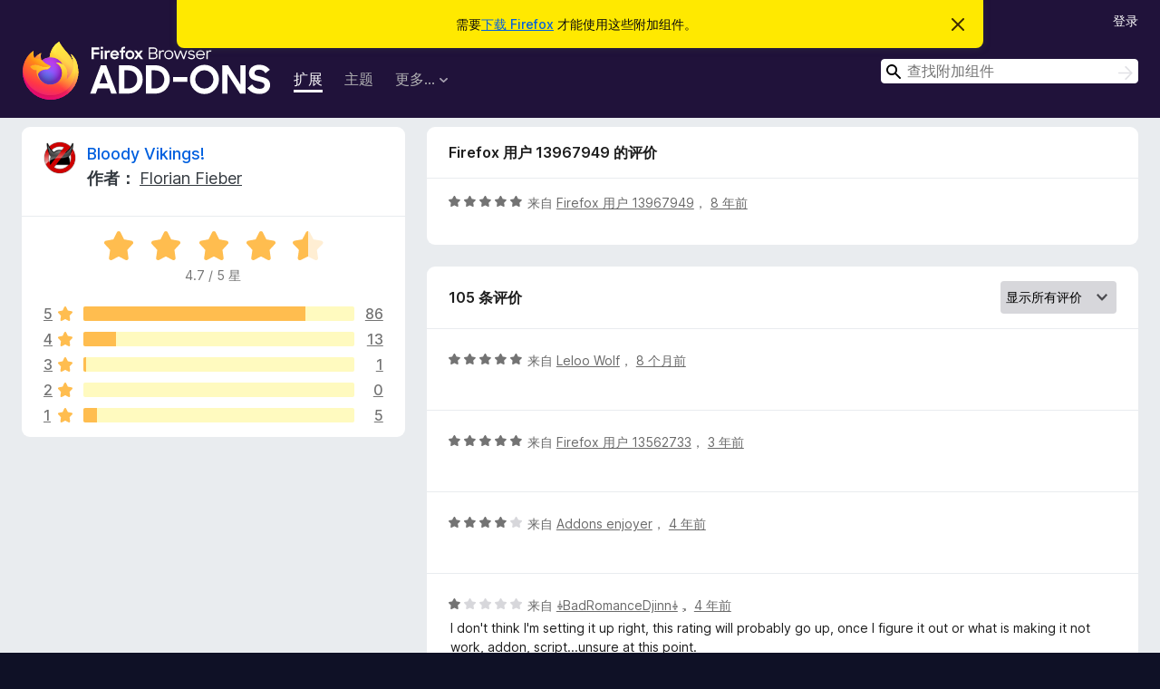

--- FILE ---
content_type: text/html; charset=utf-8
request_url: https://addons.mozilla.org/zh-CN/firefox/addon/bloody-vikings/reviews/1123372/
body_size: 11293
content:
<!DOCTYPE html>
<html lang="zh-CN" dir="ltr"><head><title data-react-helmet="true">Bloody Vikings! 的评价 – Firefox 附加组件（zh-CN）</title><meta charSet="utf-8"/><meta name="viewport" content="width=device-width, initial-scale=1"/><link href="/static-frontend/Inter-roman-subset-en_de_fr_ru_es_pt_pl_it.var.2ce5ad921c3602b1e5370b3c86033681.woff2" crossorigin="anonymous" rel="preload" as="font" type="font/woff2"/><link href="/static-frontend/amo-2c9b371cc4de1aad916e.css" integrity="sha512-xpIl0TE0BdHR7KIMx6yfLd2kiIdWqrmXT81oEQ2j3ierwSeZB5WzmlhM7zJEHvI5XqPZYwMlGu/Pk0f13trpzQ==" crossorigin="anonymous" rel="stylesheet" type="text/css"/><meta data-react-helmet="true" name="description" content="Bloody Vikings! 的评价与评分。看看其他的用户觉得 Bloody Vikings! 如何，再安装进您的 Firefox 浏览器。"/><meta data-react-helmet="true" name="robots" content="noindex, follow"/><link rel="shortcut icon" href="/favicon.ico?v=3"/><link data-react-helmet="true" title="Firefox 附加组件" rel="search" type="application/opensearchdescription+xml" href="/zh-CN/firefox/opensearch.xml"/></head><body><div id="react-view"><div class="Page-amo"><header class="Header"><div class="Notice Notice-warning GetFirefoxBanner Notice-dismissible"><div class="Notice-icon"></div><div class="Notice-column"><div class="Notice-content"><p class="Notice-text"><span class="GetFirefoxBanner-content">需要<a class="Button Button--none GetFirefoxBanner-button" href="https://www.mozilla.org/firefox/download/thanks/?s=direct&amp;utm_campaign=amo-fx-cta&amp;utm_content=banner-download-button&amp;utm_medium=referral&amp;utm_source=addons.mozilla.org">下载 Firefox</a> 才能使用这些附加组件。</span></p></div></div><div class="Notice-dismisser"><button class="Button Button--none Notice-dismisser-button" type="submit"><span class="Icon Icon-inline-content IconXMark Notice-dismisser-icon"><span class="visually-hidden">忽略此通知</span><svg class="IconXMark-svg" version="1.1" xmlns="http://www.w3.org/2000/svg" xmlns:xlink="http://www.w3.org/1999/xlink"><g class="IconXMark-path" transform="translate(-1.000000, -1.000000)" fill="#0C0C0D"><path d="M1.293,2.707 C1.03304342,2.45592553 0.928787403,2.08412211 1.02030284,1.73449268 C1.11181828,1.38486324 1.38486324,1.11181828 1.73449268,1.02030284 C2.08412211,0.928787403 2.45592553,1.03304342 2.707,1.293 L8,6.586 L13.293,1.293 C13.5440745,1.03304342 13.9158779,0.928787403 14.2655073,1.02030284 C14.6151368,1.11181828 14.8881817,1.38486324 14.9796972,1.73449268 C15.0712126,2.08412211 14.9669566,2.45592553 14.707,2.707 L9.414,8 L14.707,13.293 C15.0859722,13.6853789 15.0805524,14.3090848 14.6948186,14.6948186 C14.3090848,15.0805524 13.6853789,15.0859722 13.293,14.707 L8,9.414 L2.707,14.707 C2.31462111,15.0859722 1.69091522,15.0805524 1.30518142,14.6948186 C0.919447626,14.3090848 0.91402779,13.6853789 1.293,13.293 L6.586,8 L1.293,2.707 Z"></path></g></svg></span></button></div></div><div class="Header-wrapper"><div class="Header-content"><a class="Header-title" href="/zh-CN/firefox/"><span class="visually-hidden">Firefox 浏览器附加组件</span></a></div><ul class="SectionLinks Header-SectionLinks"><li><a class="SectionLinks-link SectionLinks-link-extension SectionLinks-link--active" href="/zh-CN/firefox/extensions/">扩展</a></li><li><a class="SectionLinks-link SectionLinks-link-theme" href="/zh-CN/firefox/themes/">主题</a></li><li><div class="DropdownMenu SectionLinks-link SectionLinks-dropdown"><button class="DropdownMenu-button" title="更多…" type="button" aria-haspopup="true"><span class="DropdownMenu-button-text">更多…</span><span class="Icon Icon-inverted-caret"></span></button><ul class="DropdownMenu-items" aria-hidden="true" aria-label="submenu"><li class="DropdownMenuItem DropdownMenuItem-section SectionLinks-subheader">适用于 Firefox</li><li class="DropdownMenuItem DropdownMenuItem-link"><a class="SectionLinks-dropdownlink" href="/zh-CN/firefox/language-tools/">字典和语言包</a></li><li class="DropdownMenuItem DropdownMenuItem-section SectionLinks-subheader">其他浏览器网站</li><li class="DropdownMenuItem DropdownMenuItem-link"><a class="SectionLinks-clientApp-android" data-clientapp="android" href="/zh-CN/android/">适用于 Android 的附加组件</a></li></ul></div></li></ul><div class="Header-user-and-external-links"><a class="Button Button--none Header-authenticate-button Header-button Button--micro" href="#login">登录</a></div><form action="/zh-CN/firefox/search/" class="SearchForm Header-search-form Header-search-form--desktop" method="GET" data-no-csrf="true" role="search"><div class="AutoSearchInput"><label class="AutoSearchInput-label visually-hidden" for="AutoSearchInput-q">搜索</label><div class="AutoSearchInput-search-box"><span class="Icon Icon-magnifying-glass AutoSearchInput-icon-magnifying-glass"></span><div role="combobox" aria-haspopup="listbox" aria-owns="react-autowhatever-1" aria-expanded="false"><input type="search" autoComplete="off" aria-autocomplete="list" aria-controls="react-autowhatever-1" class="AutoSearchInput-query" id="AutoSearchInput-q" maxLength="100" minLength="2" name="q" placeholder="查找附加组件" value=""/><div id="react-autowhatever-1" role="listbox"></div></div><button class="AutoSearchInput-submit-button" type="submit"><span class="visually-hidden">搜索</span><span class="Icon Icon-arrow"></span></button></div></div></form></div></header><div class="Page-content"><div class="Page Page-not-homepage"><div class="AppBanner"></div><div class="AddonReviewList AddonReviewList--extension"><section class="Card AddonSummaryCard Card--no-footer"><header class="Card-header"><div class="Card-header-text"><div class="AddonSummaryCard-header"><div class="AddonSummaryCard-header-icon"><a href="/zh-CN/firefox/addon/bloody-vikings/"><img class="AddonSummaryCard-header-icon-image" src="https://addons.mozilla.org/user-media/addon_icons/261/261959-64.png?modified=mcrushed" alt="附加组件图标"/></a></div><div class="AddonSummaryCard-header-text"><h1 class="visually-hidden">Bloody Vikings! 的评价</h1><h1 class="AddonTitle"><a href="/zh-CN/firefox/addon/bloody-vikings/">Bloody Vikings!</a><span class="AddonTitle-author"> <!-- -->作者：<!-- --> <a href="/zh-CN/firefox/user/5570848/">Florian Fieber</a></span></h1></div></div></div></header><div class="Card-contents"><div class="AddonSummaryCard-overallRatingStars"><div class="Rating Rating--large Rating--yellowStars" title="评分 4.7 / 5"><div class="Rating-star Rating-rating-1 Rating-selected-star" title="评分 4.7 / 5"></div><div class="Rating-star Rating-rating-2 Rating-selected-star" title="评分 4.7 / 5"></div><div class="Rating-star Rating-rating-3 Rating-selected-star" title="评分 4.7 / 5"></div><div class="Rating-star Rating-rating-4 Rating-selected-star" title="评分 4.7 / 5"></div><div class="Rating-star Rating-rating-5 Rating-half-star" title="评分 4.7 / 5"></div><span class="visually-hidden">评分 4.7 / 5</span></div><div class="AddonSummaryCard-addonAverage">4.7 / 5 星</div></div><div class="RatingsByStar"><div class="RatingsByStar-graph"><a class="RatingsByStar-row" rel="nofollow" title="阅读所有五星评价（86 条）" href="/zh-CN/firefox/addon/bloody-vikings/reviews/?score=5"><div class="RatingsByStar-star">5<span class="Icon Icon-star-yellow"></span></div></a><a class="RatingsByStar-row" rel="nofollow" title="阅读所有五星评价（86 条）" href="/zh-CN/firefox/addon/bloody-vikings/reviews/?score=5"><div class="RatingsByStar-barContainer"><div class="RatingsByStar-bar RatingsByStar-barFrame"><div class="RatingsByStar-bar RatingsByStar-barValue RatingsByStar-barValue--82pct RatingsByStar-partialBar"></div></div></div></a><a class="RatingsByStar-row" rel="nofollow" title="阅读所有五星评价（86 条）" href="/zh-CN/firefox/addon/bloody-vikings/reviews/?score=5"><div class="RatingsByStar-count">86</div></a><a class="RatingsByStar-row" rel="nofollow" title="阅读所有四星评价（13 条）" href="/zh-CN/firefox/addon/bloody-vikings/reviews/?score=4"><div class="RatingsByStar-star">4<span class="Icon Icon-star-yellow"></span></div></a><a class="RatingsByStar-row" rel="nofollow" title="阅读所有四星评价（13 条）" href="/zh-CN/firefox/addon/bloody-vikings/reviews/?score=4"><div class="RatingsByStar-barContainer"><div class="RatingsByStar-bar RatingsByStar-barFrame"><div class="RatingsByStar-bar RatingsByStar-barValue RatingsByStar-barValue--12pct RatingsByStar-partialBar"></div></div></div></a><a class="RatingsByStar-row" rel="nofollow" title="阅读所有四星评价（13 条）" href="/zh-CN/firefox/addon/bloody-vikings/reviews/?score=4"><div class="RatingsByStar-count">13</div></a><a class="RatingsByStar-row" rel="nofollow" title="阅读所有三星评价（1 条）" href="/zh-CN/firefox/addon/bloody-vikings/reviews/?score=3"><div class="RatingsByStar-star">3<span class="Icon Icon-star-yellow"></span></div></a><a class="RatingsByStar-row" rel="nofollow" title="阅读所有三星评价（1 条）" href="/zh-CN/firefox/addon/bloody-vikings/reviews/?score=3"><div class="RatingsByStar-barContainer"><div class="RatingsByStar-bar RatingsByStar-barFrame"><div class="RatingsByStar-bar RatingsByStar-barValue RatingsByStar-barValue--1pct RatingsByStar-partialBar"></div></div></div></a><a class="RatingsByStar-row" rel="nofollow" title="阅读所有三星评价（1 条）" href="/zh-CN/firefox/addon/bloody-vikings/reviews/?score=3"><div class="RatingsByStar-count">1</div></a><a class="RatingsByStar-row" rel="nofollow" title="目前尚无二星评价" href="/zh-CN/firefox/addon/bloody-vikings/reviews/?score=2"><div class="RatingsByStar-star">2<span class="Icon Icon-star-yellow"></span></div></a><a class="RatingsByStar-row" rel="nofollow" title="目前尚无二星评价" href="/zh-CN/firefox/addon/bloody-vikings/reviews/?score=2"><div class="RatingsByStar-barContainer"><div class="RatingsByStar-bar RatingsByStar-barFrame"><div class="RatingsByStar-bar RatingsByStar-barValue RatingsByStar-barValue--0pct RatingsByStar-partialBar"></div></div></div></a><a class="RatingsByStar-row" rel="nofollow" title="目前尚无二星评价" href="/zh-CN/firefox/addon/bloody-vikings/reviews/?score=2"><div class="RatingsByStar-count">0</div></a><a class="RatingsByStar-row" rel="nofollow" title="阅读所有一星评价（5 条）" href="/zh-CN/firefox/addon/bloody-vikings/reviews/?score=1"><div class="RatingsByStar-star">1<span class="Icon Icon-star-yellow"></span></div></a><a class="RatingsByStar-row" rel="nofollow" title="阅读所有一星评价（5 条）" href="/zh-CN/firefox/addon/bloody-vikings/reviews/?score=1"><div class="RatingsByStar-barContainer"><div class="RatingsByStar-bar RatingsByStar-barFrame"><div class="RatingsByStar-bar RatingsByStar-barValue RatingsByStar-barValue--5pct RatingsByStar-partialBar"></div></div></div></a><a class="RatingsByStar-row" rel="nofollow" title="阅读所有一星评价（5 条）" href="/zh-CN/firefox/addon/bloody-vikings/reviews/?score=1"><div class="RatingsByStar-count">5</div></a></div></div></div></section><div class="AddonReviewList-reviews"><div class="FeaturedAddonReview"><section class="Card FeaturedAddonReview-card Card--no-footer"><header class="Card-header"><div class="Card-header-text">Firefox 用户 13967949 的评价</div></header><div class="Card-contents"><div class="AddonReviewCard AddonReviewCard-ratingOnly AddonReviewCard-viewOnly"><div class="AddonReviewCard-container"><div class="UserReview"><div class="UserReview-byLine"><div class="Rating Rating--small" title="评分 5 / 5"><div class="Rating-star Rating-rating-1 Rating-selected-star" title="评分 5 / 5"></div><div class="Rating-star Rating-rating-2 Rating-selected-star" title="评分 5 / 5"></div><div class="Rating-star Rating-rating-3 Rating-selected-star" title="评分 5 / 5"></div><div class="Rating-star Rating-rating-4 Rating-selected-star" title="评分 5 / 5"></div><div class="Rating-star Rating-rating-5 Rating-selected-star" title="评分 5 / 5"></div><span class="visually-hidden">评分 5 / 5</span></div><span class="AddonReviewCard-authorByLine">来自 <a href="/zh-CN/firefox/user/13967949/">Firefox 用户 13967949</a>， <a title="2018年5月18日 04:40" href="/zh-CN/firefox/addon/bloody-vikings/reviews/1123372/">8 年前</a></span></div><section class="Card ShowMoreCard UserReview-body UserReview-emptyBody ShowMoreCard--expanded Card--no-style Card--no-header Card--no-footer"><div class="Card-contents"><div class="ShowMoreCard-contents"><div></div></div></div></section><div class="AddonReviewCard-allControls"></div></div></div></div></div></section></div><section class="Card CardList AddonReviewList-reviews-listing"><header class="Card-header"><div class="Card-header-text"><div class="AddonReviewList-cardListHeader"><div class="AddonReviewList-reviewCount">105 条评价</div><div class="AddonReviewList-filterByScore"><select class="Select AddonReviewList-filterByScoreSelector"><option value="SHOW_ALL_REVIEWS" selected="">显示所有评价</option><option value="5">仅显示五星评价</option><option value="4">仅显示四星评价</option><option value="3">仅显示三星评价</option><option value="2">仅显示二星评价</option><option value="1">仅显示一星评价</option></select></div></div></div></header><div class="Card-contents"><ul><li><div class="AddonReviewCard AddonReviewCard-ratingOnly AddonReviewCard-viewOnly"><div class="AddonReviewCard-container"><div class="UserReview"><div class="UserReview-byLine"><div class="Rating Rating--small" title="评分 5 / 5"><div class="Rating-star Rating-rating-1 Rating-selected-star" title="评分 5 / 5"></div><div class="Rating-star Rating-rating-2 Rating-selected-star" title="评分 5 / 5"></div><div class="Rating-star Rating-rating-3 Rating-selected-star" title="评分 5 / 5"></div><div class="Rating-star Rating-rating-4 Rating-selected-star" title="评分 5 / 5"></div><div class="Rating-star Rating-rating-5 Rating-selected-star" title="评分 5 / 5"></div><span class="visually-hidden">评分 5 / 5</span></div><span class="AddonReviewCard-authorByLine">来自 <a href="/zh-CN/firefox/user/17496128/">Leloo Wolf</a>， <a title="2025年5月25日 20:09" href="/zh-CN/firefox/addon/bloody-vikings/reviews/2233420/">8 个月前</a></span></div><section class="Card ShowMoreCard UserReview-body UserReview-emptyBody ShowMoreCard--expanded Card--no-style Card--no-header Card--no-footer"><div class="Card-contents"><div class="ShowMoreCard-contents"><div></div></div></div></section><div class="AddonReviewCard-allControls"></div></div></div></div></li><li><div class="AddonReviewCard AddonReviewCard-ratingOnly AddonReviewCard-viewOnly"><div class="AddonReviewCard-container"><div class="UserReview"><div class="UserReview-byLine"><div class="Rating Rating--small" title="评分 5 / 5"><div class="Rating-star Rating-rating-1 Rating-selected-star" title="评分 5 / 5"></div><div class="Rating-star Rating-rating-2 Rating-selected-star" title="评分 5 / 5"></div><div class="Rating-star Rating-rating-3 Rating-selected-star" title="评分 5 / 5"></div><div class="Rating-star Rating-rating-4 Rating-selected-star" title="评分 5 / 5"></div><div class="Rating-star Rating-rating-5 Rating-selected-star" title="评分 5 / 5"></div><span class="visually-hidden">评分 5 / 5</span></div><span class="AddonReviewCard-authorByLine">来自 <a href="/zh-CN/firefox/user/13562733/">Firefox 用户 13562733</a>， <a title="2023年7月9日 17:06" href="/zh-CN/firefox/addon/bloody-vikings/reviews/1978416/">3 年前</a></span></div><section class="Card ShowMoreCard UserReview-body UserReview-emptyBody ShowMoreCard--expanded Card--no-style Card--no-header Card--no-footer"><div class="Card-contents"><div class="ShowMoreCard-contents"><div></div></div></div></section><div class="AddonReviewCard-allControls"></div></div></div></div></li><li><div class="AddonReviewCard AddonReviewCard-ratingOnly AddonReviewCard-viewOnly"><div class="AddonReviewCard-container"><div class="UserReview"><div class="UserReview-byLine"><div class="Rating Rating--small" title="评分 4 / 5"><div class="Rating-star Rating-rating-1 Rating-selected-star" title="评分 4 / 5"></div><div class="Rating-star Rating-rating-2 Rating-selected-star" title="评分 4 / 5"></div><div class="Rating-star Rating-rating-3 Rating-selected-star" title="评分 4 / 5"></div><div class="Rating-star Rating-rating-4 Rating-selected-star" title="评分 4 / 5"></div><div class="Rating-star Rating-rating-5" title="评分 4 / 5"></div><span class="visually-hidden">评分 4 / 5</span></div><span class="AddonReviewCard-authorByLine">来自 <a href="/zh-CN/firefox/user/17231933/">Addons enjoyer</a>， <a title="2022年4月4日 17:03" href="/zh-CN/firefox/addon/bloody-vikings/reviews/1825595/">4 年前</a></span></div><section class="Card ShowMoreCard UserReview-body UserReview-emptyBody ShowMoreCard--expanded Card--no-style Card--no-header Card--no-footer"><div class="Card-contents"><div class="ShowMoreCard-contents"><div></div></div></div></section><div class="AddonReviewCard-allControls"></div></div></div></div></li><li><div class="AddonReviewCard AddonReviewCard-viewOnly"><div class="AddonReviewCard-container"><div class="UserReview"><div class="UserReview-byLine"><div class="Rating Rating--small" title="评分 1 / 5"><div class="Rating-star Rating-rating-1 Rating-selected-star" title="评分 1 / 5"></div><div class="Rating-star Rating-rating-2" title="评分 1 / 5"></div><div class="Rating-star Rating-rating-3" title="评分 1 / 5"></div><div class="Rating-star Rating-rating-4" title="评分 1 / 5"></div><div class="Rating-star Rating-rating-5" title="评分 1 / 5"></div><span class="visually-hidden">评分 1 / 5</span></div><span class="AddonReviewCard-authorByLine">来自 <a href="/zh-CN/firefox/user/17107832/">⸸BadRomanceDjinn⸸</a>， <a title="2021年12月20日 03:53" href="/zh-CN/firefox/addon/bloody-vikings/reviews/1790451/">4 年前</a></span></div><section class="Card ShowMoreCard UserReview-body ShowMoreCard--expanded Card--no-style Card--no-header Card--no-footer"><div class="Card-contents"><div class="ShowMoreCard-contents"><div>I don't think I'm setting it up right, this rating will probably go up, once I figure it out or what is making it not work, addon, script...unsure at this point.</div></div></div></section><div class="AddonReviewCard-allControls"><div><button aria-describedby="flag-review-TooltipMenu" class="TooltipMenu-opener AddonReviewCard-control FlagReviewMenu-menu" title="报告此评价需被处理" type="button">标记</button></div></div></div></div></div></li><li><div class="AddonReviewCard AddonReviewCard-ratingOnly AddonReviewCard-viewOnly"><div class="AddonReviewCard-container"><div class="UserReview"><div class="UserReview-byLine"><div class="Rating Rating--small" title="评分 5 / 5"><div class="Rating-star Rating-rating-1 Rating-selected-star" title="评分 5 / 5"></div><div class="Rating-star Rating-rating-2 Rating-selected-star" title="评分 5 / 5"></div><div class="Rating-star Rating-rating-3 Rating-selected-star" title="评分 5 / 5"></div><div class="Rating-star Rating-rating-4 Rating-selected-star" title="评分 5 / 5"></div><div class="Rating-star Rating-rating-5 Rating-selected-star" title="评分 5 / 5"></div><span class="visually-hidden">评分 5 / 5</span></div><span class="AddonReviewCard-authorByLine">来自 <a href="/zh-CN/firefox/user/1056603/">Spriteclad</a>， <a title="2021年6月26日 18:03" href="/zh-CN/firefox/addon/bloody-vikings/reviews/1726898/">5 年前</a></span></div><section class="Card ShowMoreCard UserReview-body UserReview-emptyBody ShowMoreCard--expanded Card--no-style Card--no-header Card--no-footer"><div class="Card-contents"><div class="ShowMoreCard-contents"><div></div></div></div></section><div class="AddonReviewCard-allControls"></div></div></div></div></li><li><div class="AddonReviewCard AddonReviewCard-ratingOnly AddonReviewCard-viewOnly"><div class="AddonReviewCard-container"><div class="UserReview"><div class="UserReview-byLine"><div class="Rating Rating--small" title="评分 4 / 5"><div class="Rating-star Rating-rating-1 Rating-selected-star" title="评分 4 / 5"></div><div class="Rating-star Rating-rating-2 Rating-selected-star" title="评分 4 / 5"></div><div class="Rating-star Rating-rating-3 Rating-selected-star" title="评分 4 / 5"></div><div class="Rating-star Rating-rating-4 Rating-selected-star" title="评分 4 / 5"></div><div class="Rating-star Rating-rating-5" title="评分 4 / 5"></div><span class="visually-hidden">评分 4 / 5</span></div><span class="AddonReviewCard-authorByLine">来自 <a href="/zh-CN/firefox/user/13212471/">Virkkunen</a>， <a title="2021年4月23日 13:33" href="/zh-CN/firefox/addon/bloody-vikings/reviews/1698792/">5 年前</a></span></div><section class="Card ShowMoreCard UserReview-body UserReview-emptyBody ShowMoreCard--expanded Card--no-style Card--no-header Card--no-footer"><div class="Card-contents"><div class="ShowMoreCard-contents"><div></div></div></div></section><div class="AddonReviewCard-allControls"></div></div></div></div></li><li><div class="AddonReviewCard AddonReviewCard-viewOnly"><div class="AddonReviewCard-container"><div class="UserReview"><div class="UserReview-byLine"><div class="Rating Rating--small" title="评分 5 / 5"><div class="Rating-star Rating-rating-1 Rating-selected-star" title="评分 5 / 5"></div><div class="Rating-star Rating-rating-2 Rating-selected-star" title="评分 5 / 5"></div><div class="Rating-star Rating-rating-3 Rating-selected-star" title="评分 5 / 5"></div><div class="Rating-star Rating-rating-4 Rating-selected-star" title="评分 5 / 5"></div><div class="Rating-star Rating-rating-5 Rating-selected-star" title="评分 5 / 5"></div><span class="visually-hidden">评分 5 / 5</span></div><span class="AddonReviewCard-authorByLine">来自 <a href="/zh-CN/firefox/user/16595588/">user698622</a>， <a title="2021年1月14日 10:25" href="/zh-CN/firefox/addon/bloody-vikings/reviews/1651097/">5 年前</a></span></div><section class="Card ShowMoreCard UserReview-body ShowMoreCard--expanded Card--no-style Card--no-header Card--no-footer"><div class="Card-contents"><div class="ShowMoreCard-contents"><div>I've tried more than a dozen temp mail addons. This one is the best.</div></div></div></section><div class="AddonReviewCard-allControls"><div><button aria-describedby="flag-review-TooltipMenu" class="TooltipMenu-opener AddonReviewCard-control FlagReviewMenu-menu" title="报告此评价需被处理" type="button">标记</button></div></div></div></div></div></li><li><div class="AddonReviewCard AddonReviewCard-viewOnly"><div class="AddonReviewCard-container"><div class="UserReview"><div class="UserReview-byLine"><div class="Rating Rating--small" title="评分 5 / 5"><div class="Rating-star Rating-rating-1 Rating-selected-star" title="评分 5 / 5"></div><div class="Rating-star Rating-rating-2 Rating-selected-star" title="评分 5 / 5"></div><div class="Rating-star Rating-rating-3 Rating-selected-star" title="评分 5 / 5"></div><div class="Rating-star Rating-rating-4 Rating-selected-star" title="评分 5 / 5"></div><div class="Rating-star Rating-rating-5 Rating-selected-star" title="评分 5 / 5"></div><span class="visually-hidden">评分 5 / 5</span></div><span class="AddonReviewCard-authorByLine">来自 <a href="/zh-CN/firefox/user/13737162/">Firefox 用户 13737162</a>， <a title="2020年12月30日 21:54" href="/zh-CN/firefox/addon/bloody-vikings/reviews/1644808/">5 年前</a></span></div><section class="Card ShowMoreCard UserReview-body ShowMoreCard--expanded Card--no-style Card--no-header Card--no-footer"><div class="Card-contents"><div class="ShowMoreCard-contents"><div>Wow this add-on is so great. Creating a temporary email has never been so easy. Literally a click of a button, and so many providers to choose from. Some are better than others (some expire in 10 minutes, others last as long as you keep the tab open, etc.). This add-on significantly improves my life. Thank you</div></div></div></section><div class="AddonReviewCard-allControls"><div><button aria-describedby="flag-review-TooltipMenu" class="TooltipMenu-opener AddonReviewCard-control FlagReviewMenu-menu" title="报告此评价需被处理" type="button">标记</button></div></div></div></div></div></li><li><div class="AddonReviewCard AddonReviewCard-viewOnly"><div class="AddonReviewCard-container"><div class="UserReview"><div class="UserReview-byLine"><div class="Rating Rating--small" title="评分 1 / 5"><div class="Rating-star Rating-rating-1 Rating-selected-star" title="评分 1 / 5"></div><div class="Rating-star Rating-rating-2" title="评分 1 / 5"></div><div class="Rating-star Rating-rating-3" title="评分 1 / 5"></div><div class="Rating-star Rating-rating-4" title="评分 1 / 5"></div><div class="Rating-star Rating-rating-5" title="评分 1 / 5"></div><span class="visually-hidden">评分 1 / 5</span></div><span class="AddonReviewCard-authorByLine">来自 <a href="/zh-CN/firefox/user/16164293/">A FF User</a>， <a title="2020年9月12日 20:21" href="/zh-CN/firefox/addon/bloody-vikings/reviews/1595588/">5 年前</a></span></div><section class="Card ShowMoreCard UserReview-body ShowMoreCard--expanded Card--no-style Card--no-header Card--no-footer"><div class="Card-contents"><div class="ShowMoreCard-contents"><div>&gt;&gt;&gt; &gt;&gt;&gt; DOES NOT WORK ANY MORE IN FIREFOX! ERROR AT BOTTOM RIGHT ABOUT XYZ DOES NOT EXIST ANY MORE!!! &lt;&lt;&lt; &lt;&lt;&lt; &lt;&lt;&lt;</div></div></div></section><div class="AddonReviewCard-allControls"><div><button aria-describedby="flag-review-TooltipMenu" class="TooltipMenu-opener AddonReviewCard-control FlagReviewMenu-menu" title="报告此评价需被处理" type="button">标记</button></div></div></div></div></div></li><li><div class="AddonReviewCard AddonReviewCard-ratingOnly AddonReviewCard-viewOnly"><div class="AddonReviewCard-container"><div class="UserReview"><div class="UserReview-byLine"><div class="Rating Rating--small" title="评分 5 / 5"><div class="Rating-star Rating-rating-1 Rating-selected-star" title="评分 5 / 5"></div><div class="Rating-star Rating-rating-2 Rating-selected-star" title="评分 5 / 5"></div><div class="Rating-star Rating-rating-3 Rating-selected-star" title="评分 5 / 5"></div><div class="Rating-star Rating-rating-4 Rating-selected-star" title="评分 5 / 5"></div><div class="Rating-star Rating-rating-5 Rating-selected-star" title="评分 5 / 5"></div><span class="visually-hidden">评分 5 / 5</span></div><span class="AddonReviewCard-authorByLine">来自 <a href="/zh-CN/firefox/user/16012168/">ppp</a>， <a title="2020年5月29日 13:21" href="/zh-CN/firefox/addon/bloody-vikings/reviews/1547972/">6 年前</a></span></div><section class="Card ShowMoreCard UserReview-body UserReview-emptyBody ShowMoreCard--expanded Card--no-style Card--no-header Card--no-footer"><div class="Card-contents"><div class="ShowMoreCard-contents"><div></div></div></div></section><div class="AddonReviewCard-allControls"></div></div></div></div></li><li><div class="AddonReviewCard AddonReviewCard-ratingOnly AddonReviewCard-viewOnly"><div class="AddonReviewCard-container"><div class="UserReview"><div class="UserReview-byLine"><div class="Rating Rating--small" title="评分 5 / 5"><div class="Rating-star Rating-rating-1 Rating-selected-star" title="评分 5 / 5"></div><div class="Rating-star Rating-rating-2 Rating-selected-star" title="评分 5 / 5"></div><div class="Rating-star Rating-rating-3 Rating-selected-star" title="评分 5 / 5"></div><div class="Rating-star Rating-rating-4 Rating-selected-star" title="评分 5 / 5"></div><div class="Rating-star Rating-rating-5 Rating-selected-star" title="评分 5 / 5"></div><span class="visually-hidden">评分 5 / 5</span></div><span class="AddonReviewCard-authorByLine">来自 <a href="/zh-CN/firefox/user/13159175/">Magic</a>， <a title="2020年5月8日 18:51" href="/zh-CN/firefox/addon/bloody-vikings/reviews/1535810/">6 年前</a></span></div><section class="Card ShowMoreCard UserReview-body UserReview-emptyBody ShowMoreCard--expanded Card--no-style Card--no-header Card--no-footer"><div class="Card-contents"><div class="ShowMoreCard-contents"><div></div></div></div></section><div class="AddonReviewCard-allControls"></div></div></div></div></li><li><div class="AddonReviewCard AddonReviewCard-ratingOnly AddonReviewCard-viewOnly"><div class="AddonReviewCard-container"><div class="UserReview"><div class="UserReview-byLine"><div class="Rating Rating--small" title="评分 5 / 5"><div class="Rating-star Rating-rating-1 Rating-selected-star" title="评分 5 / 5"></div><div class="Rating-star Rating-rating-2 Rating-selected-star" title="评分 5 / 5"></div><div class="Rating-star Rating-rating-3 Rating-selected-star" title="评分 5 / 5"></div><div class="Rating-star Rating-rating-4 Rating-selected-star" title="评分 5 / 5"></div><div class="Rating-star Rating-rating-5 Rating-selected-star" title="评分 5 / 5"></div><span class="visually-hidden">评分 5 / 5</span></div><span class="AddonReviewCard-authorByLine">来自 <a href="/zh-CN/firefox/user/13087841/">Guilherme C Pinto</a>， <a title="2020年5月6日 17:42" href="/zh-CN/firefox/addon/bloody-vikings/reviews/1534625/">6 年前</a></span></div><section class="Card ShowMoreCard UserReview-body UserReview-emptyBody ShowMoreCard--expanded Card--no-style Card--no-header Card--no-footer"><div class="Card-contents"><div class="ShowMoreCard-contents"><div></div></div></div></section><div class="AddonReviewCard-allControls"></div></div></div></div></li><li><div class="AddonReviewCard AddonReviewCard-ratingOnly AddonReviewCard-viewOnly"><div class="AddonReviewCard-container"><div class="UserReview"><div class="UserReview-byLine"><div class="Rating Rating--small" title="评分 5 / 5"><div class="Rating-star Rating-rating-1 Rating-selected-star" title="评分 5 / 5"></div><div class="Rating-star Rating-rating-2 Rating-selected-star" title="评分 5 / 5"></div><div class="Rating-star Rating-rating-3 Rating-selected-star" title="评分 5 / 5"></div><div class="Rating-star Rating-rating-4 Rating-selected-star" title="评分 5 / 5"></div><div class="Rating-star Rating-rating-5 Rating-selected-star" title="评分 5 / 5"></div><span class="visually-hidden">评分 5 / 5</span></div><span class="AddonReviewCard-authorByLine">来自 <a href="/zh-CN/firefox/user/15936629/">G-Hr</a>， <a title="2020年5月5日 13:08" href="/zh-CN/firefox/addon/bloody-vikings/reviews/1533969/">6 年前</a></span></div><section class="Card ShowMoreCard UserReview-body UserReview-emptyBody ShowMoreCard--expanded Card--no-style Card--no-header Card--no-footer"><div class="Card-contents"><div class="ShowMoreCard-contents"><div></div></div></div></section><div class="AddonReviewCard-allControls"></div></div></div></div></li><li><div class="AddonReviewCard AddonReviewCard-ratingOnly AddonReviewCard-viewOnly"><div class="AddonReviewCard-container"><div class="UserReview"><div class="UserReview-byLine"><div class="Rating Rating--small" title="评分 5 / 5"><div class="Rating-star Rating-rating-1 Rating-selected-star" title="评分 5 / 5"></div><div class="Rating-star Rating-rating-2 Rating-selected-star" title="评分 5 / 5"></div><div class="Rating-star Rating-rating-3 Rating-selected-star" title="评分 5 / 5"></div><div class="Rating-star Rating-rating-4 Rating-selected-star" title="评分 5 / 5"></div><div class="Rating-star Rating-rating-5 Rating-selected-star" title="评分 5 / 5"></div><span class="visually-hidden">评分 5 / 5</span></div><span class="AddonReviewCard-authorByLine">来自 <a href="/zh-CN/firefox/user/15822098/">Firefox 用户 15822098</a>， <a title="2020年4月3日 19:56" href="/zh-CN/firefox/addon/bloody-vikings/reviews/1515638/">6 年前</a></span></div><section class="Card ShowMoreCard UserReview-body UserReview-emptyBody ShowMoreCard--expanded Card--no-style Card--no-header Card--no-footer"><div class="Card-contents"><div class="ShowMoreCard-contents"><div></div></div></div></section><div class="AddonReviewCard-allControls"></div></div></div></div></li><li><div class="AddonReviewCard AddonReviewCard-ratingOnly AddonReviewCard-viewOnly"><div class="AddonReviewCard-container"><div class="UserReview"><div class="UserReview-byLine"><div class="Rating Rating--small" title="评分 5 / 5"><div class="Rating-star Rating-rating-1 Rating-selected-star" title="评分 5 / 5"></div><div class="Rating-star Rating-rating-2 Rating-selected-star" title="评分 5 / 5"></div><div class="Rating-star Rating-rating-3 Rating-selected-star" title="评分 5 / 5"></div><div class="Rating-star Rating-rating-4 Rating-selected-star" title="评分 5 / 5"></div><div class="Rating-star Rating-rating-5 Rating-selected-star" title="评分 5 / 5"></div><span class="visually-hidden">评分 5 / 5</span></div><span class="AddonReviewCard-authorByLine">来自 <a href="/zh-CN/firefox/user/15454953/">Firefox 用户 15454953</a>， <a title="2019年11月29日 06:30" href="/zh-CN/firefox/addon/bloody-vikings/reviews/1453115/">6 年前</a></span></div><section class="Card ShowMoreCard UserReview-body UserReview-emptyBody ShowMoreCard--expanded Card--no-style Card--no-header Card--no-footer"><div class="Card-contents"><div class="ShowMoreCard-contents"><div></div></div></div></section><div class="AddonReviewCard-allControls"></div></div></div></div></li><li><div class="AddonReviewCard AddonReviewCard-ratingOnly AddonReviewCard-viewOnly"><div class="AddonReviewCard-container"><div class="UserReview"><div class="UserReview-byLine"><div class="Rating Rating--small" title="评分 5 / 5"><div class="Rating-star Rating-rating-1 Rating-selected-star" title="评分 5 / 5"></div><div class="Rating-star Rating-rating-2 Rating-selected-star" title="评分 5 / 5"></div><div class="Rating-star Rating-rating-3 Rating-selected-star" title="评分 5 / 5"></div><div class="Rating-star Rating-rating-4 Rating-selected-star" title="评分 5 / 5"></div><div class="Rating-star Rating-rating-5 Rating-selected-star" title="评分 5 / 5"></div><span class="visually-hidden">评分 5 / 5</span></div><span class="AddonReviewCard-authorByLine">来自 <a href="/zh-CN/firefox/user/15437787/">84Tunas</a>， <a title="2019年11月22日 16:08" href="/zh-CN/firefox/addon/bloody-vikings/reviews/1450268/">6 年前</a></span></div><section class="Card ShowMoreCard UserReview-body UserReview-emptyBody ShowMoreCard--expanded Card--no-style Card--no-header Card--no-footer"><div class="Card-contents"><div class="ShowMoreCard-contents"><div></div></div></div></section><div class="AddonReviewCard-allControls"></div></div></div></div></li><li><div class="AddonReviewCard AddonReviewCard-ratingOnly AddonReviewCard-viewOnly"><div class="AddonReviewCard-container"><div class="UserReview"><div class="UserReview-byLine"><div class="Rating Rating--small" title="评分 5 / 5"><div class="Rating-star Rating-rating-1 Rating-selected-star" title="评分 5 / 5"></div><div class="Rating-star Rating-rating-2 Rating-selected-star" title="评分 5 / 5"></div><div class="Rating-star Rating-rating-3 Rating-selected-star" title="评分 5 / 5"></div><div class="Rating-star Rating-rating-4 Rating-selected-star" title="评分 5 / 5"></div><div class="Rating-star Rating-rating-5 Rating-selected-star" title="评分 5 / 5"></div><span class="visually-hidden">评分 5 / 5</span></div><span class="AddonReviewCard-authorByLine">来自 <a href="/zh-CN/firefox/user/12749921/">Soldiersmil</a>， <a title="2019年8月24日 19:49" href="/zh-CN/firefox/addon/bloody-vikings/reviews/1407750/">6 年前</a></span></div><section class="Card ShowMoreCard UserReview-body UserReview-emptyBody ShowMoreCard--expanded Card--no-style Card--no-header Card--no-footer"><div class="Card-contents"><div class="ShowMoreCard-contents"><div></div></div></div></section><div class="AddonReviewCard-allControls"></div></div></div></div></li><li><div class="AddonReviewCard AddonReviewCard-ratingOnly AddonReviewCard-viewOnly"><div class="AddonReviewCard-container"><div class="UserReview"><div class="UserReview-byLine"><div class="Rating Rating--small" title="评分 5 / 5"><div class="Rating-star Rating-rating-1 Rating-selected-star" title="评分 5 / 5"></div><div class="Rating-star Rating-rating-2 Rating-selected-star" title="评分 5 / 5"></div><div class="Rating-star Rating-rating-3 Rating-selected-star" title="评分 5 / 5"></div><div class="Rating-star Rating-rating-4 Rating-selected-star" title="评分 5 / 5"></div><div class="Rating-star Rating-rating-5 Rating-selected-star" title="评分 5 / 5"></div><span class="visually-hidden">评分 5 / 5</span></div><span class="AddonReviewCard-authorByLine">来自 <a href="/zh-CN/firefox/user/14503968/">Firefox 用户 14503968</a>， <a title="2019年6月16日 16:47" href="/zh-CN/firefox/addon/bloody-vikings/reviews/1370756/">7 年前</a></span></div><section class="Card ShowMoreCard UserReview-body UserReview-emptyBody ShowMoreCard--expanded Card--no-style Card--no-header Card--no-footer"><div class="Card-contents"><div class="ShowMoreCard-contents"><div></div></div></div></section><div class="AddonReviewCard-allControls"></div></div></div></div></li><li><div class="AddonReviewCard AddonReviewCard-ratingOnly AddonReviewCard-viewOnly"><div class="AddonReviewCard-container"><div class="UserReview"><div class="UserReview-byLine"><div class="Rating Rating--small" title="评分 5 / 5"><div class="Rating-star Rating-rating-1 Rating-selected-star" title="评分 5 / 5"></div><div class="Rating-star Rating-rating-2 Rating-selected-star" title="评分 5 / 5"></div><div class="Rating-star Rating-rating-3 Rating-selected-star" title="评分 5 / 5"></div><div class="Rating-star Rating-rating-4 Rating-selected-star" title="评分 5 / 5"></div><div class="Rating-star Rating-rating-5 Rating-selected-star" title="评分 5 / 5"></div><span class="visually-hidden">评分 5 / 5</span></div><span class="AddonReviewCard-authorByLine">来自 <a href="/zh-CN/firefox/user/15019043/">Ezrabro</a>， <a title="2019年5月30日 13:36" href="/zh-CN/firefox/addon/bloody-vikings/reviews/1360107/">7 年前</a></span></div><section class="Card ShowMoreCard UserReview-body UserReview-emptyBody ShowMoreCard--expanded Card--no-style Card--no-header Card--no-footer"><div class="Card-contents"><div class="ShowMoreCard-contents"><div></div></div></div></section><div class="AddonReviewCard-allControls"></div></div></div></div></li><li><div class="AddonReviewCard AddonReviewCard-ratingOnly AddonReviewCard-viewOnly"><div class="AddonReviewCard-container"><div class="UserReview"><div class="UserReview-byLine"><div class="Rating Rating--small" title="评分 5 / 5"><div class="Rating-star Rating-rating-1 Rating-selected-star" title="评分 5 / 5"></div><div class="Rating-star Rating-rating-2 Rating-selected-star" title="评分 5 / 5"></div><div class="Rating-star Rating-rating-3 Rating-selected-star" title="评分 5 / 5"></div><div class="Rating-star Rating-rating-4 Rating-selected-star" title="评分 5 / 5"></div><div class="Rating-star Rating-rating-5 Rating-selected-star" title="评分 5 / 5"></div><span class="visually-hidden">评分 5 / 5</span></div><span class="AddonReviewCard-authorByLine">来自 <a href="/zh-CN/firefox/user/13831321/">Aakura</a>， <a title="2019年5月23日 17:44" href="/zh-CN/firefox/addon/bloody-vikings/reviews/1356115/">7 年前</a></span></div><section class="Card ShowMoreCard UserReview-body UserReview-emptyBody ShowMoreCard--expanded Card--no-style Card--no-header Card--no-footer"><div class="Card-contents"><div class="ShowMoreCard-contents"><div></div></div></div></section><div class="AddonReviewCard-allControls"></div></div></div></div></li><li><div class="AddonReviewCard AddonReviewCard-ratingOnly AddonReviewCard-viewOnly"><div class="AddonReviewCard-container"><div class="UserReview"><div class="UserReview-byLine"><div class="Rating Rating--small" title="评分 5 / 5"><div class="Rating-star Rating-rating-1 Rating-selected-star" title="评分 5 / 5"></div><div class="Rating-star Rating-rating-2 Rating-selected-star" title="评分 5 / 5"></div><div class="Rating-star Rating-rating-3 Rating-selected-star" title="评分 5 / 5"></div><div class="Rating-star Rating-rating-4 Rating-selected-star" title="评分 5 / 5"></div><div class="Rating-star Rating-rating-5 Rating-selected-star" title="评分 5 / 5"></div><span class="visually-hidden">评分 5 / 5</span></div><span class="AddonReviewCard-authorByLine">来自 <a href="/zh-CN/firefox/user/14456223/">Firefox 用户 14456223</a>， <a title="2019年5月17日 05:44" href="/zh-CN/firefox/addon/bloody-vikings/reviews/1352703/">7 年前</a></span></div><section class="Card ShowMoreCard UserReview-body UserReview-emptyBody ShowMoreCard--expanded Card--no-style Card--no-header Card--no-footer"><div class="Card-contents"><div class="ShowMoreCard-contents"><div></div></div></div></section><div class="AddonReviewCard-allControls"></div></div></div></div></li><li><div class="AddonReviewCard AddonReviewCard-viewOnly"><div class="AddonReviewCard-container"><div class="UserReview"><div class="UserReview-byLine"><div class="Rating Rating--small" title="评分 5 / 5"><div class="Rating-star Rating-rating-1 Rating-selected-star" title="评分 5 / 5"></div><div class="Rating-star Rating-rating-2 Rating-selected-star" title="评分 5 / 5"></div><div class="Rating-star Rating-rating-3 Rating-selected-star" title="评分 5 / 5"></div><div class="Rating-star Rating-rating-4 Rating-selected-star" title="评分 5 / 5"></div><div class="Rating-star Rating-rating-5 Rating-selected-star" title="评分 5 / 5"></div><span class="visually-hidden">评分 5 / 5</span></div><span class="AddonReviewCard-authorByLine">来自 <a href="/zh-CN/firefox/user/13479899/">LadyMarinettMI15Perú</a>， <a title="2019年5月16日 19:42" href="/zh-CN/firefox/addon/bloody-vikings/reviews/1352493/">7 年前</a></span></div><section class="Card ShowMoreCard UserReview-body ShowMoreCard--expanded Card--no-style Card--no-header Card--no-footer"><div class="Card-contents"><div class="ShowMoreCard-contents"><div>Muchas gracias x crearlo,ahora me siento mas segura y lo mejor es gratuito,muchas felicitaciones Florian y a todo el equipo Bloddy Vikings</div></div></div></section><div class="AddonReviewCard-allControls"><div><button aria-describedby="flag-review-TooltipMenu" class="TooltipMenu-opener AddonReviewCard-control FlagReviewMenu-menu" title="报告此评价需被处理" type="button">标记</button></div></div></div></div></div></li><li><div class="AddonReviewCard AddonReviewCard-ratingOnly AddonReviewCard-viewOnly"><div class="AddonReviewCard-container"><div class="UserReview"><div class="UserReview-byLine"><div class="Rating Rating--small" title="评分 5 / 5"><div class="Rating-star Rating-rating-1 Rating-selected-star" title="评分 5 / 5"></div><div class="Rating-star Rating-rating-2 Rating-selected-star" title="评分 5 / 5"></div><div class="Rating-star Rating-rating-3 Rating-selected-star" title="评分 5 / 5"></div><div class="Rating-star Rating-rating-4 Rating-selected-star" title="评分 5 / 5"></div><div class="Rating-star Rating-rating-5 Rating-selected-star" title="评分 5 / 5"></div><span class="visually-hidden">评分 5 / 5</span></div><span class="AddonReviewCard-authorByLine">来自 <a href="/zh-CN/firefox/user/14774881/">Firefox 用户 14774881</a>， <a title="2019年5月11日 12:56" href="/zh-CN/firefox/addon/bloody-vikings/reviews/1348470/">7 年前</a></span></div><section class="Card ShowMoreCard UserReview-body UserReview-emptyBody ShowMoreCard--expanded Card--no-style Card--no-header Card--no-footer"><div class="Card-contents"><div class="ShowMoreCard-contents"><div></div></div></div></section><div class="AddonReviewCard-allControls"></div></div></div></div></li><li><div class="AddonReviewCard AddonReviewCard-ratingOnly AddonReviewCard-viewOnly"><div class="AddonReviewCard-container"><div class="UserReview"><div class="UserReview-byLine"><div class="Rating Rating--small" title="评分 5 / 5"><div class="Rating-star Rating-rating-1 Rating-selected-star" title="评分 5 / 5"></div><div class="Rating-star Rating-rating-2 Rating-selected-star" title="评分 5 / 5"></div><div class="Rating-star Rating-rating-3 Rating-selected-star" title="评分 5 / 5"></div><div class="Rating-star Rating-rating-4 Rating-selected-star" title="评分 5 / 5"></div><div class="Rating-star Rating-rating-5 Rating-selected-star" title="评分 5 / 5"></div><span class="visually-hidden">评分 5 / 5</span></div><span class="AddonReviewCard-authorByLine">来自 <a href="/zh-CN/firefox/user/14941848/">Firefox 用户 14941848</a>， <a title="2019年5月7日 01:45" href="/zh-CN/firefox/addon/bloody-vikings/reviews/1342963/">7 年前</a></span></div><section class="Card ShowMoreCard UserReview-body UserReview-emptyBody ShowMoreCard--expanded Card--no-style Card--no-header Card--no-footer"><div class="Card-contents"><div class="ShowMoreCard-contents"><div></div></div></div></section><div class="AddonReviewCard-allControls"></div></div></div></div></li><li><div class="AddonReviewCard AddonReviewCard-ratingOnly AddonReviewCard-viewOnly"><div class="AddonReviewCard-container"><div class="UserReview"><div class="UserReview-byLine"><div class="Rating Rating--small" title="评分 5 / 5"><div class="Rating-star Rating-rating-1 Rating-selected-star" title="评分 5 / 5"></div><div class="Rating-star Rating-rating-2 Rating-selected-star" title="评分 5 / 5"></div><div class="Rating-star Rating-rating-3 Rating-selected-star" title="评分 5 / 5"></div><div class="Rating-star Rating-rating-4 Rating-selected-star" title="评分 5 / 5"></div><div class="Rating-star Rating-rating-5 Rating-selected-star" title="评分 5 / 5"></div><span class="visually-hidden">评分 5 / 5</span></div><span class="AddonReviewCard-authorByLine">来自 <a href="/zh-CN/firefox/user/12674221/">dimarik</a>， <a title="2019年3月28日 12:27" href="/zh-CN/firefox/addon/bloody-vikings/reviews/1308658/">7 年前</a></span></div><section class="Card ShowMoreCard UserReview-body UserReview-emptyBody ShowMoreCard--expanded Card--no-style Card--no-header Card--no-footer"><div class="Card-contents"><div class="ShowMoreCard-contents"><div></div></div></div></section><div class="AddonReviewCard-allControls"></div></div></div></div></li></ul></div><footer class="Card-footer undefined"><div class="Paginate"><div class="Paginate-links"><button class="Button Button--cancel Paginate-item Paginate-item--previous Button--disabled" type="submit" disabled="">上一页</button><button class="Button Button--cancel Paginate-item Paginate-item--current-page Button--disabled" type="submit" disabled="">1</button><a rel="next" class="Button Button--cancel Paginate-item" href="/zh-CN/firefox/addon/bloody-vikings/reviews/?page=2">2</a><a class="Button Button--cancel Paginate-item" href="/zh-CN/firefox/addon/bloody-vikings/reviews/?page=3">3</a><a class="Button Button--cancel Paginate-item" href="/zh-CN/firefox/addon/bloody-vikings/reviews/?page=4">4</a><a class="Button Button--cancel Paginate-item" href="/zh-CN/firefox/addon/bloody-vikings/reviews/?page=5">5</a><a rel="next" class="Button Button--cancel Paginate-item Paginate-item--next" href="/zh-CN/firefox/addon/bloody-vikings/reviews/?page=2">下一页</a></div><div class="Paginate-page-number">第 1 页，共 5 页</div></div></footer></section></div></div></div></div><footer class="Footer"><div class="Footer-wrapper"><div class="Footer-mozilla-link-wrapper"><a class="Footer-mozilla-link" href="https://mozilla.org/" title="转至 Mozilla 主页"><span class="Icon Icon-mozilla Footer-mozilla-logo"><span class="visually-hidden">转至 Mozilla 主页</span></span></a></div><section class="Footer-amo-links"><h4 class="Footer-links-header"><a href="/zh-CN/firefox/">附加组件</a></h4><ul class="Footer-links"><li><a href="/zh-CN/about">关于</a></li><li><a class="Footer-blog-link" href="/blog/">Firefox 附加组件博客</a></li><li><a class="Footer-extension-workshop-link" href="https://extensionworkshop.com/?utm_content=footer-link&amp;utm_medium=referral&amp;utm_source=addons.mozilla.org">扩展工坊</a></li><li><a href="/zh-CN/developers/">开发者中心</a></li><li><a class="Footer-developer-policies-link" href="https://extensionworkshop.com/documentation/publish/add-on-policies/?utm_medium=photon-footer&amp;utm_source=addons.mozilla.org">开发者政策</a></li><li><a class="Footer-community-blog-link" href="https://blog.mozilla.com/addons?utm_content=footer-link&amp;utm_medium=referral&amp;utm_source=addons.mozilla.org">社区博客</a></li><li><a href="https://discourse.mozilla-community.org/c/add-ons">论坛</a></li><li><a class="Footer-bug-report-link" href="https://developer.mozilla.org/docs/Mozilla/Add-ons/Contact_us">报告缺陷</a></li><li><a href="/zh-CN/review_guide">评价指南</a></li></ul></section><section class="Footer-browsers-links"><h4 class="Footer-links-header">浏览器</h4><ul class="Footer-links"><li><a class="Footer-desktop-link" href="https://www.mozilla.org/firefox/new/?utm_content=footer-link&amp;utm_medium=referral&amp;utm_source=addons.mozilla.org">Desktop</a></li><li><a class="Footer-mobile-link" href="https://www.mozilla.org/firefox/mobile/?utm_content=footer-link&amp;utm_medium=referral&amp;utm_source=addons.mozilla.org">Mobile</a></li><li><a class="Footer-enterprise-link" href="https://www.mozilla.org/firefox/enterprise/?utm_content=footer-link&amp;utm_medium=referral&amp;utm_source=addons.mozilla.org">Enterprise</a></li></ul></section><section class="Footer-product-links"><h4 class="Footer-links-header">产品</h4><ul class="Footer-links"><li><a class="Footer-browsers-link" href="https://www.mozilla.org/firefox/browsers/?utm_content=footer-link&amp;utm_medium=referral&amp;utm_source=addons.mozilla.org">Browsers</a></li><li><a class="Footer-vpn-link" href="https://www.mozilla.org/products/vpn/?utm_content=footer-link&amp;utm_medium=referral&amp;utm_source=addons.mozilla.org#pricing">VPN</a></li><li><a class="Footer-relay-link" href="https://relay.firefox.com/?utm_content=footer-link&amp;utm_medium=referral&amp;utm_source=addons.mozilla.org">Relay</a></li><li><a class="Footer-monitor-link" href="https://monitor.firefox.com/?utm_content=footer-link&amp;utm_medium=referral&amp;utm_source=addons.mozilla.org">Monitor</a></li><li><a class="Footer-pocket-link" href="https://getpocket.com?utm_content=footer-link&amp;utm_medium=referral&amp;utm_source=addons.mozilla.org">Pocket</a></li></ul><ul class="Footer-links Footer-links-social"><li class="Footer-link-social"><a href="https://bsky.app/profile/firefox.com"><span class="Icon Icon-bluesky"><span class="visually-hidden">Bluesky (@firefox.com)</span></span></a></li><li class="Footer-link-social"><a href="https://www.instagram.com/firefox/"><span class="Icon Icon-instagram"><span class="visually-hidden">Instagram (Firefox)</span></span></a></li><li class="Footer-link-social"><a href="https://www.youtube.com/firefoxchannel"><span class="Icon Icon-youtube"><span class="visually-hidden">YouTube (firefoxchannel)</span></span></a></li></ul></section><ul class="Footer-legal-links"><li><a class="Footer-privacy-link" href="https://www.mozilla.org/privacy/websites/">隐私</a></li><li><a class="Footer-cookies-link" href="https://www.mozilla.org/privacy/websites/">Cookie</a></li><li><a class="Footer-legal-link" href="https://www.mozilla.org/about/legal/amo-policies/">法律</a></li></ul><p class="Footer-copyright">除非另有<a href="https://www.mozilla.org/en-US/about/legal/">注明</a>，否则本网站上的内容可按<a href="https://creativecommons.org/licenses/by-sa/3.0/">知识共享 署名-相同方式共享 3.0</a> 或更新版本使用。</p><div class="Footer-language-picker"><div class="LanguagePicker"><label for="lang-picker" class="LanguagePicker-header">更改语言</label><select class="LanguagePicker-selector" id="lang-picker"><option value="cs">Čeština</option><option value="de">Deutsch</option><option value="dsb">Dolnoserbšćina</option><option value="el">Ελληνικά</option><option value="en-CA">English (Canadian)</option><option value="en-GB">English (British)</option><option value="en-US">English (US)</option><option value="es-AR">Español (de Argentina)</option><option value="es-CL">Español (de Chile)</option><option value="es-ES">Español (de España)</option><option value="es-MX">Español (de México)</option><option value="fi">suomi</option><option value="fr">Français</option><option value="fur">Furlan</option><option value="fy-NL">Frysk</option><option value="he">עברית</option><option value="hr">Hrvatski</option><option value="hsb">Hornjoserbsce</option><option value="hu">magyar</option><option value="ia">Interlingua</option><option value="it">Italiano</option><option value="ja">日本語</option><option value="ka">ქართული</option><option value="kab">Taqbaylit</option><option value="ko">한국어</option><option value="nb-NO">Norsk bokmål</option><option value="nl">Nederlands</option><option value="nn-NO">Norsk nynorsk</option><option value="pl">Polski</option><option value="pt-BR">Português (do Brasil)</option><option value="pt-PT">Português (Europeu)</option><option value="ro">Română</option><option value="ru">Русский</option><option value="sk">slovenčina</option><option value="sl">Slovenščina</option><option value="sq">Shqip</option><option value="sv-SE">Svenska</option><option value="tr">Türkçe</option><option value="uk">Українська</option><option value="vi">Tiếng Việt</option><option value="zh-CN" selected="">中文 (简体)</option><option value="zh-TW">正體中文 (繁體)</option></select></div></div></div></footer></div></div><script type="application/json" id="redux-store-state">{"abuse":{"byGUID":{},"loading":false},"addons":{"byID":{"261959":{"authors":[{"id":5570848,"name":"Florian Fieber","url":"https:\u002F\u002Faddons.mozilla.org\u002Fzh-CN\u002Ffirefox\u002Fuser\u002F5570848\u002F","username":"florian_fieber","picture_url":null}],"average_daily_users":2595,"categories":["privacy-security"],"contributions_url":"","created":"2010-12-08T14:15:01Z","default_locale":"en-US","description":"\u003Cb\u003E\u003Ci\u003E\"You can't have egg, bacon, spam and sausage without the spam.\"\u003C\u002Fi\u003E\u003C\u002Fb\u003E\n\n\u003Ci\u003EBloody Vikings!\u003C\u002Fi\u003E 简化了使用临时电子邮箱地址，帮助您对垃圾邮件保护您的真实地址，以及保持匿名。\n\n反而暴露您的真实电子邮箱地址每次访问网站随机询问，只需右击指定的输入字段，然后选择“Bloody Vikings!”。\u003Ci\u003EBloody Vikings!\u003C\u002Fi\u003E 会自动插入一个临时电子邮箱地址，并在后台标签页打开相应的邮箱。\n\n\u003Ci\u003EBloody Vikings!\u003C\u002Fi\u003E 目前支持以下服务：\n\u003Cul\u003E\u003Cli\u003E\u003Ca rel=\"nofollow\" href=\"https:\u002F\u002Fprod.outgoing.prod.webservices.mozgcp.net\u002Fv1\u002Fc9b42809b35a3d2bfb6bb5416e7323a0335f701776ed45a1d1b222aab3ce2fe5\u002Fhttp%3A\u002F\u002F10minutemail.com\u002F10MinuteMail\u002Fabout.html\"\u003E10minutemail.com\u003C\u002Fa\u003E: 在10分钟内有效的临时电子邮箱地址，并且可以每次再延长10分钟。\u003C\u002Fli\u003E\u003Cli\u003E\u003Ca rel=\"nofollow\" href=\"https:\u002F\u002Fprod.outgoing.prod.webservices.mozgcp.net\u002Fv1\u002F8492855c4d09d15c874ef1ff0a11a0aa102ed43a0813d531a669bdfbce4848ed\u002Fhttps%3A\u002F\u002Fanonbox.net\u002Findex.en.html\"\u003Eanonbox.net\u003C\u002Fa\u003E: 创建无直接关联的随机的电子邮件和邮箱地址。未收件的邮箱在次日午夜前有效，已收件的邮箱将在投递5分钟后被删除。连接通过 HTTPS 安全建立。\u003C\u002Fli\u003E\u003Cli\u003E\u003Ca rel=\"nofollow\" href=\"https:\u002F\u002Fprod.outgoing.prod.webservices.mozgcp.net\u002Fv1\u002F73d15e0b06f2d15809b113320e8bc09a4e95dd691aef0b2ca847de2034acd604\u002Fhttp%3A\u002F\u002Fdiscard.email\u002F\"\u003Ediscard.email\u003C\u002Fa\u003E\u003C\u002Fli\u003E\u003Cli\u003E\u003Ca rel=\"nofollow\" href=\"https:\u002F\u002Fprod.outgoing.prod.webservices.mozgcp.net\u002Fv1\u002F440bbb1d51e43817e86533c1477dee0b1879ad5f4d70135c61ebb93a6cbc0991\u002Fhttp%3A\u002F\u002Fdispostable.com\u002F\"\u003Edispostable.com\u003C\u002Fa\u003E\u003C\u002Fli\u003E\u003Cli\u003E\u003Ca rel=\"nofollow\" href=\"https:\u002F\u002Fprod.outgoing.prod.webservices.mozgcp.net\u002Fv1\u002F5afa11b4122dfe76b91cb56dc66dc3ced5764d39eaf083a4c86e0fd8d8a82d25\u002Fhttps%3A\u002F\u002Fdropmail.me\u002F\"\u003Edropmail.me\u003C\u002Fa\u003E\u003C\u002Fli\u003E\u003Cli\u003E\u003Ca rel=\"nofollow\" href=\"https:\u002F\u002Fprod.outgoing.prod.webservices.mozgcp.net\u002Fv1\u002F38b2bdccfcad7011e3459fa0447e7092d50d76f617214d0ec17efa41255a5248\u002Fhttp%3A\u002F\u002Ffakemailgenerator.com\u002F\"\u003Efakemailgenerator.com\u003C\u002Fa\u003E\u003C\u002Fli\u003E\u003Cli\u003E\u003Ca rel=\"nofollow\" href=\"https:\u002F\u002Fprod.outgoing.prod.webservices.mozgcp.net\u002Fv1\u002F46a6aa36707998161206f803bc47ed43ea98be49a00ef3140ea4c94dac35865a\u002Fhttp%3A\u002F\u002Fgetairmail.com\u002F\"\u003Egetairmail.com\u003C\u002Fa\u003E\u003C\u002Fli\u003E\u003Cli\u003E\u003Ca rel=\"nofollow\" href=\"https:\u002F\u002Fprod.outgoing.prod.webservices.mozgcp.net\u002Fv1\u002F10d30ebd1b2339c3022ba2cc08a00661312ffcb2b16f062677fb52e728b3084f\u002Fhttp%3A\u002F\u002Fmailcatch.com\u002F\"\u003Emailcatch.com\u003C\u002Fa\u003E\u003C\u002Fli\u003E\u003Cli\u003E\u003Ca rel=\"nofollow\" href=\"https:\u002F\u002Fprod.outgoing.prod.webservices.mozgcp.net\u002Fv1\u002Feda82dae0b62d41114fe8c4c1cbcbb122737496b3636e4bcf32f49eb30a589ce\u002Fhttp%3A\u002F\u002Fwww.mailforspam.com\u002F\"\u003Emailforspam.com\u003C\u002Fa\u003E\u003C\u002Fli\u003E\u003Cli\u003E\u003Ca rel=\"nofollow\" href=\"https:\u002F\u002Fprod.outgoing.prod.webservices.mozgcp.net\u002Fv1\u002Fdfe7a48d55b63478a26f5520b4abfde404bbdb38a98263f8234bd1924070e6e1\u002Fhttp%3A\u002F\u002Fmailinator.com\u002F\"\u003Emailinator.com\u003C\u002Fa\u003E\u003C\u002Fli\u003E\u003Cli\u003E\u003Ca rel=\"nofollow\" href=\"https:\u002F\u002Fprod.outgoing.prod.webservices.mozgcp.net\u002Fv1\u002F99f01d54ce322f7d6bf78017b48af24eef710a4eda82612ad67f8dc27520962e\u002Fhttps%3A\u002F\u002Fmytemp.email\u002F\"\u003Emytemp.email\u003C\u002Fa\u003E\u003C\u002Fli\u003E\u003Cli\u003E\u003Ca rel=\"nofollow\" href=\"https:\u002F\u002Fprod.outgoing.prod.webservices.mozgcp.net\u002Fv1\u002F25ea02052d142f967d8dba02d1d28d30657bc615d183c805fa4f26fd45f16d52\u002Fhttps%3A\u002F\u002Ftrash-mail.com\u002F\"\u003Etrash-mail.com\u003C\u002Fa\u003E\u003C\u002Fli\u003E\u003Cli\u003E\u003Ca rel=\"nofollow\" href=\"https:\u002F\u002Fprod.outgoing.prod.webservices.mozgcp.net\u002Fv1\u002F82de01a34fb24c92eea7107328d28aca60ca56876c6ea3a2747dff09d9bf1b7e\u002Fhttp%3A\u002F\u002Fwww.yopmail.com\u002F\"\u003Eyopmail.com\u003C\u002Fa\u003E\u003C\u002Fli\u003E\u003C\u002Ful\u003E","developer_comments":"对于本附加组件的技术支持，访问我的 \u003Ca rel=\"nofollow\" href=\"https:\u002F\u002Fprod.outgoing.prod.webservices.mozgcp.net\u002Fv1\u002F5590c91900e5148d3fe5edb3698c046fb8c5f58fdb7fc7566a3e2390cc8fe65a\u002Fhttp%3A\u002F\u002Fforum.ffs.bplaced.net\u002F\"\u003E支持论坛\u003C\u002Fa\u003E。\n\n如果你发现了 Bug 或者想有某个服务器或功能，请在 \u003Ca rel=\"nofollow\" href=\"https:\u002F\u002Fprod.outgoing.prod.webservices.mozgcp.net\u002Fv1\u002Fc6a7f0126ef59d2972f59df47dfe43d6bcfd1ce86ffc8ea70eeec3f9849ebe6e\u002Fhttp%3A\u002F\u002Fbugtracker.ffs.bplaced.net\u002Fset_project.php%3Fproject_id=1\"\u003Ebug tracker\u003C\u002Fa\u003E 提交报告。","edit_url":"https:\u002F\u002Faddons.mozilla.org\u002Fzh-CN\u002Fdevelopers\u002Faddon\u002Fbloody-vikings\u002Fedit","guid":"bloodyvikings@ffs.bplaced.net","has_eula":false,"has_privacy_policy":false,"homepage":null,"icon_url":"https:\u002F\u002Faddons.mozilla.org\u002Fuser-media\u002Faddon_icons\u002F261\u002F261959-64.png?modified=mcrushed","icons":{"32":"https:\u002F\u002Faddons.mozilla.org\u002Fuser-media\u002Faddon_icons\u002F261\u002F261959-32.png?modified=mcrushed","64":"https:\u002F\u002Faddons.mozilla.org\u002Fuser-media\u002Faddon_icons\u002F261\u002F261959-64.png?modified=mcrushed","128":"https:\u002F\u002Faddons.mozilla.org\u002Fuser-media\u002Faddon_icons\u002F261\u002F261959-128.png?modified=mcrushed"},"id":261959,"is_disabled":false,"is_experimental":false,"is_noindexed":false,"last_updated":"2024-04-25T16:55:00Z","name":"Bloody Vikings!","previews":[{"h":310,"src":"https:\u002F\u002Faddons.mozilla.org\u002Fuser-media\u002Fpreviews\u002Ffull\u002F68\u002F68372.png?modified=1622132253","thumbnail_h":289,"thumbnail_src":"https:\u002F\u002Faddons.mozilla.org\u002Fuser-media\u002Fpreviews\u002Fthumbs\u002F68\u002F68372.jpg?modified=1622132253","thumbnail_w":533,"title":"To generate a temporary e-mail address, simply right-click on the designated input field and select \"Bloody Vikings!\".","w":571}],"promoted":[],"ratings":{"average":4.6667,"bayesian_average":4.603296313323587,"count":105,"text_count":37,"grouped_counts":{"1":5,"2":0,"3":1,"4":13,"5":86}},"requires_payment":false,"review_url":"https:\u002F\u002Faddons.mozilla.org\u002Fzh-CN\u002Freviewers\u002Freview\u002F261959","slug":"bloody-vikings","status":"public","summary":"简化了临时电子邮箱地址的使用，以便保护您的真实地址免受垃圾邮件。特别支持 10minutemail.com 和 anonbox.net。","support_email":"florian+amo@florianfieber.de","support_url":{"url":"http:\u002F\u002Fforum.florianfieber.de\u002F","outgoing":"https:\u002F\u002Fprod.outgoing.prod.webservices.mozgcp.net\u002Fv1\u002Fb0fadd167281b7e0b85acffa22dd71b32baa5b00409c8a73394f08ab19c00bc9\u002Fhttp%3A\u002F\u002Fforum.florianfieber.de\u002F"},"tags":[],"type":"extension","url":"https:\u002F\u002Faddons.mozilla.org\u002Fzh-CN\u002Ffirefox\u002Faddon\u002Fbloody-vikings\u002F","weekly_downloads":5,"currentVersionId":5726044,"isMozillaSignedExtension":false,"isAndroidCompatible":false}},"byIdInURL":{"bloody-vikings":261959},"byGUID":{"bloodyvikings@ffs.bplaced.net":261959},"bySlug":{"bloody-vikings":261959},"infoBySlug":{},"lang":"zh-CN","loadingByIdInURL":{"bloody-vikings":false}},"addonsByAuthors":{"byAddonId":{},"byAddonSlug":{},"byAuthorId":{},"countFor":{},"lang":"zh-CN","loadingFor":{}},"api":{"clientApp":"firefox","lang":"zh-CN","regionCode":"US","requestId":"054eff13-ca7e-46be-a6fc-8a141f75f88c","token":null,"userAgent":"Mozilla\u002F5.0 (Macintosh; Intel Mac OS X 10_15_7) AppleWebKit\u002F537.36 (KHTML, like Gecko) Chrome\u002F131.0.0.0 Safari\u002F537.36; ClaudeBot\u002F1.0; +claudebot@anthropic.com)","userAgentInfo":{"browser":{"name":"Chrome","version":"131.0.0.0","major":"131"},"device":{"vendor":"Apple","model":"Macintosh"},"os":{"name":"Mac OS","version":"10.15.7"}}},"autocomplete":{"lang":"zh-CN","loading":false,"suggestions":[]},"blocks":{"blocks":{},"lang":"zh-CN"},"categories":{"categories":null,"loading":false},"collections":{"byId":{},"bySlug":{},"current":{"id":null,"loading":false},"userCollections":{},"addonInCollections":{},"isCollectionBeingModified":false,"hasAddonBeenAdded":false,"hasAddonBeenRemoved":false,"editingCollectionDetails":false,"lang":"zh-CN"},"collectionAbuseReports":{"byCollectionId":{}},"errors":{"src\u002Famo\u002Fpages\u002FAddonReviewList\u002Findex.js-bloody-vikings-":null,"src\u002Famo\u002Fcomponents\u002FFeaturedAddonReview\u002Findex.js-1123372":null},"errorPage":{"clearOnNext":true,"error":null,"hasError":false,"statusCode":null},"experiments":{},"home":{"homeShelves":null,"isLoading":false,"lang":"zh-CN","resetStateOnNextChange":false,"resultsLoaded":false,"shelves":{}},"installations":{},"landing":{"addonType":null,"category":null,"recommended":{"count":0,"results":[]},"highlyRated":{"count":0,"results":[]},"lang":"zh-CN","loading":false,"trending":{"count":0,"results":[]},"resultsLoaded":false},"languageTools":{"byID":{},"lang":"zh-CN"},"recommendations":{"byGuid":{},"lang":"zh-CN"},"redirectTo":{"url":null,"status":null},"reviews":{"lang":"zh-CN","permissions":{},"byAddon":{"bloody-vikings":{"data":{"pageSize":25,"reviewCount":105,"reviews":[2233420,1978416,1825595,1790451,1726898,1698792,1651097,1644808,1595588,1547972,1535810,1534625,1533969,1515638,1453115,1450268,1407750,1370756,1360107,1356115,1352703,1352493,1348470,1342963,1308658]},"page":"1","score":null}},"byId":{"1123372":{"reviewAddon":{"iconUrl":"https:\u002F\u002Faddons.mozilla.org\u002Fuser-media\u002Faddon_icons\u002F261\u002F261959-64.png?modified=mcrushed","id":261959,"name":"Bloody Vikings!","slug":"bloody-vikings"},"body":null,"created":"2018-05-18T04:40:40Z","id":1123372,"isDeleted":false,"isDeveloperReply":false,"isLatest":true,"score":5,"reply":null,"userId":13967949,"userName":"Firefox 用户 13967949","userUrl":"https:\u002F\u002Faddons.mozilla.org\u002Fzh-CN\u002Ffirefox\u002Fuser\u002F13967949\u002F","versionId":2282317},"1308658":{"reviewAddon":{"iconUrl":"https:\u002F\u002Faddons.mozilla.org\u002Fuser-media\u002Faddon_icons\u002F261\u002F261959-64.png?modified=mcrushed","id":261959,"name":"Bloody Vikings!","slug":"bloody-vikings"},"body":null,"created":"2019-03-28T12:27:39Z","id":1308658,"isDeleted":false,"isDeveloperReply":false,"isLatest":true,"score":5,"reply":null,"userId":12674221,"userName":"dimarik","userUrl":"https:\u002F\u002Faddons.mozilla.org\u002Fzh-CN\u002Ffirefox\u002Fuser\u002F12674221\u002F","versionId":2282317},"1342963":{"reviewAddon":{"iconUrl":"https:\u002F\u002Faddons.mozilla.org\u002Fuser-media\u002Faddon_icons\u002F261\u002F261959-64.png?modified=mcrushed","id":261959,"name":"Bloody Vikings!","slug":"bloody-vikings"},"body":null,"created":"2019-05-07T01:45:35Z","id":1342963,"isDeleted":false,"isDeveloperReply":false,"isLatest":true,"score":5,"reply":null,"userId":14941848,"userName":"Firefox 用户 14941848","userUrl":"https:\u002F\u002Faddons.mozilla.org\u002Fzh-CN\u002Ffirefox\u002Fuser\u002F14941848\u002F","versionId":2282317},"1348470":{"reviewAddon":{"iconUrl":"https:\u002F\u002Faddons.mozilla.org\u002Fuser-media\u002Faddon_icons\u002F261\u002F261959-64.png?modified=mcrushed","id":261959,"name":"Bloody Vikings!","slug":"bloody-vikings"},"body":null,"created":"2019-05-11T12:56:38Z","id":1348470,"isDeleted":false,"isDeveloperReply":false,"isLatest":true,"score":5,"reply":null,"userId":14774881,"userName":"Firefox 用户 14774881","userUrl":"https:\u002F\u002Faddons.mozilla.org\u002Fzh-CN\u002Ffirefox\u002Fuser\u002F14774881\u002F","versionId":2282317},"1352493":{"reviewAddon":{"iconUrl":"https:\u002F\u002Faddons.mozilla.org\u002Fuser-media\u002Faddon_icons\u002F261\u002F261959-64.png?modified=mcrushed","id":261959,"name":"Bloody Vikings!","slug":"bloody-vikings"},"body":"Muchas gracias x crearlo,ahora me siento mas segura y lo mejor es gratuito,muchas felicitaciones Florian y a todo el equipo Bloddy Vikings","created":"2019-05-16T19:42:06Z","id":1352493,"isDeleted":false,"isDeveloperReply":false,"isLatest":true,"score":5,"reply":null,"userId":13479899,"userName":"LadyMarinettMI15Perú","userUrl":"https:\u002F\u002Faddons.mozilla.org\u002Fzh-CN\u002Ffirefox\u002Fuser\u002F13479899\u002F","versionId":2282317},"1352703":{"reviewAddon":{"iconUrl":"https:\u002F\u002Faddons.mozilla.org\u002Fuser-media\u002Faddon_icons\u002F261\u002F261959-64.png?modified=mcrushed","id":261959,"name":"Bloody Vikings!","slug":"bloody-vikings"},"body":null,"created":"2019-05-17T05:44:31Z","id":1352703,"isDeleted":false,"isDeveloperReply":false,"isLatest":true,"score":5,"reply":null,"userId":14456223,"userName":"Firefox 用户 14456223","userUrl":"https:\u002F\u002Faddons.mozilla.org\u002Fzh-CN\u002Ffirefox\u002Fuser\u002F14456223\u002F","versionId":2282317},"1356115":{"reviewAddon":{"iconUrl":"https:\u002F\u002Faddons.mozilla.org\u002Fuser-media\u002Faddon_icons\u002F261\u002F261959-64.png?modified=mcrushed","id":261959,"name":"Bloody Vikings!","slug":"bloody-vikings"},"body":null,"created":"2019-05-23T17:44:32Z","id":1356115,"isDeleted":false,"isDeveloperReply":false,"isLatest":true,"score":5,"reply":null,"userId":13831321,"userName":"Aakura","userUrl":"https:\u002F\u002Faddons.mozilla.org\u002Fzh-CN\u002Ffirefox\u002Fuser\u002F13831321\u002F","versionId":2282317},"1360107":{"reviewAddon":{"iconUrl":"https:\u002F\u002Faddons.mozilla.org\u002Fuser-media\u002Faddon_icons\u002F261\u002F261959-64.png?modified=mcrushed","id":261959,"name":"Bloody Vikings!","slug":"bloody-vikings"},"body":null,"created":"2019-05-30T13:36:50Z","id":1360107,"isDeleted":false,"isDeveloperReply":false,"isLatest":true,"score":5,"reply":null,"userId":15019043,"userName":"Ezrabro","userUrl":"https:\u002F\u002Faddons.mozilla.org\u002Fzh-CN\u002Ffirefox\u002Fuser\u002F15019043\u002F","versionId":2282317},"1370756":{"reviewAddon":{"iconUrl":"https:\u002F\u002Faddons.mozilla.org\u002Fuser-media\u002Faddon_icons\u002F261\u002F261959-64.png?modified=mcrushed","id":261959,"name":"Bloody Vikings!","slug":"bloody-vikings"},"body":null,"created":"2019-06-16T16:47:18Z","id":1370756,"isDeleted":false,"isDeveloperReply":false,"isLatest":true,"score":5,"reply":null,"userId":14503968,"userName":"Firefox 用户 14503968","userUrl":"https:\u002F\u002Faddons.mozilla.org\u002Fzh-CN\u002Ffirefox\u002Fuser\u002F14503968\u002F","versionId":2282317},"1407750":{"reviewAddon":{"iconUrl":"https:\u002F\u002Faddons.mozilla.org\u002Fuser-media\u002Faddon_icons\u002F261\u002F261959-64.png?modified=mcrushed","id":261959,"name":"Bloody Vikings!","slug":"bloody-vikings"},"body":null,"created":"2019-08-24T19:49:00Z","id":1407750,"isDeleted":false,"isDeveloperReply":false,"isLatest":true,"score":5,"reply":null,"userId":12749921,"userName":"Soldiersmil","userUrl":"https:\u002F\u002Faddons.mozilla.org\u002Fzh-CN\u002Ffirefox\u002Fuser\u002F12749921\u002F","versionId":2282317},"1450268":{"reviewAddon":{"iconUrl":"https:\u002F\u002Faddons.mozilla.org\u002Fuser-media\u002Faddon_icons\u002F261\u002F261959-64.png?modified=mcrushed","id":261959,"name":"Bloody Vikings!","slug":"bloody-vikings"},"body":null,"created":"2019-11-22T16:08:33Z","id":1450268,"isDeleted":false,"isDeveloperReply":false,"isLatest":true,"score":5,"reply":null,"userId":15437787,"userName":"84Tunas","userUrl":"https:\u002F\u002Faddons.mozilla.org\u002Fzh-CN\u002Ffirefox\u002Fuser\u002F15437787\u002F","versionId":2282317},"1453115":{"reviewAddon":{"iconUrl":"https:\u002F\u002Faddons.mozilla.org\u002Fuser-media\u002Faddon_icons\u002F261\u002F261959-64.png?modified=mcrushed","id":261959,"name":"Bloody Vikings!","slug":"bloody-vikings"},"body":null,"created":"2019-11-29T06:30:03Z","id":1453115,"isDeleted":false,"isDeveloperReply":false,"isLatest":true,"score":5,"reply":null,"userId":15454953,"userName":"Firefox 用户 15454953","userUrl":"https:\u002F\u002Faddons.mozilla.org\u002Fzh-CN\u002Ffirefox\u002Fuser\u002F15454953\u002F","versionId":2282317},"1515638":{"reviewAddon":{"iconUrl":"https:\u002F\u002Faddons.mozilla.org\u002Fuser-media\u002Faddon_icons\u002F261\u002F261959-64.png?modified=mcrushed","id":261959,"name":"Bloody Vikings!","slug":"bloody-vikings"},"body":null,"created":"2020-04-03T19:56:05Z","id":1515638,"isDeleted":false,"isDeveloperReply":false,"isLatest":true,"score":5,"reply":null,"userId":15822098,"userName":"Firefox 用户 15822098","userUrl":"https:\u002F\u002Faddons.mozilla.org\u002Fzh-CN\u002Ffirefox\u002Fuser\u002F15822098\u002F","versionId":2282317},"1533969":{"reviewAddon":{"iconUrl":"https:\u002F\u002Faddons.mozilla.org\u002Fuser-media\u002Faddon_icons\u002F261\u002F261959-64.png?modified=mcrushed","id":261959,"name":"Bloody Vikings!","slug":"bloody-vikings"},"body":null,"created":"2020-05-05T13:08:17Z","id":1533969,"isDeleted":false,"isDeveloperReply":false,"isLatest":true,"score":5,"reply":null,"userId":15936629,"userName":"G-Hr","userUrl":"https:\u002F\u002Faddons.mozilla.org\u002Fzh-CN\u002Ffirefox\u002Fuser\u002F15936629\u002F","versionId":2282317},"1534625":{"reviewAddon":{"iconUrl":"https:\u002F\u002Faddons.mozilla.org\u002Fuser-media\u002Faddon_icons\u002F261\u002F261959-64.png?modified=mcrushed","id":261959,"name":"Bloody Vikings!","slug":"bloody-vikings"},"body":null,"created":"2020-05-06T17:42:19Z","id":1534625,"isDeleted":false,"isDeveloperReply":false,"isLatest":true,"score":5,"reply":null,"userId":13087841,"userName":"Guilherme C Pinto","userUrl":"https:\u002F\u002Faddons.mozilla.org\u002Fzh-CN\u002Ffirefox\u002Fuser\u002F13087841\u002F","versionId":2282317},"1535810":{"reviewAddon":{"iconUrl":"https:\u002F\u002Faddons.mozilla.org\u002Fuser-media\u002Faddon_icons\u002F261\u002F261959-64.png?modified=mcrushed","id":261959,"name":"Bloody Vikings!","slug":"bloody-vikings"},"body":null,"created":"2020-05-08T18:51:19Z","id":1535810,"isDeleted":false,"isDeveloperReply":false,"isLatest":true,"score":5,"reply":null,"userId":13159175,"userName":"Magic","userUrl":"https:\u002F\u002Faddons.mozilla.org\u002Fzh-CN\u002Ffirefox\u002Fuser\u002F13159175\u002F","versionId":2282317},"1547972":{"reviewAddon":{"iconUrl":"https:\u002F\u002Faddons.mozilla.org\u002Fuser-media\u002Faddon_icons\u002F261\u002F261959-64.png?modified=mcrushed","id":261959,"name":"Bloody Vikings!","slug":"bloody-vikings"},"body":null,"created":"2020-05-29T13:21:23Z","id":1547972,"isDeleted":false,"isDeveloperReply":false,"isLatest":true,"score":5,"reply":null,"userId":16012168,"userName":"ppp","userUrl":"https:\u002F\u002Faddons.mozilla.org\u002Fzh-CN\u002Ffirefox\u002Fuser\u002F16012168\u002F","versionId":2282317},"1595588":{"reviewAddon":{"iconUrl":"https:\u002F\u002Faddons.mozilla.org\u002Fuser-media\u002Faddon_icons\u002F261\u002F261959-64.png?modified=mcrushed","id":261959,"name":"Bloody Vikings!","slug":"bloody-vikings"},"body":"\u003E\u003E\u003E \u003E\u003E\u003E DOES NOT WORK ANY MORE IN FIREFOX! ERROR AT BOTTOM RIGHT ABOUT XYZ DOES NOT EXIST ANY MORE!!! \u003C\u003C\u003C \u003C\u003C\u003C \u003C\u003C\u003C","created":"2020-09-12T20:21:58Z","id":1595588,"isDeleted":false,"isDeveloperReply":false,"isLatest":true,"score":1,"reply":null,"userId":16164293,"userName":"A FF User","userUrl":"https:\u002F\u002Faddons.mozilla.org\u002Fzh-CN\u002Ffirefox\u002Fuser\u002F16164293\u002F","versionId":2282317},"1644808":{"reviewAddon":{"iconUrl":"https:\u002F\u002Faddons.mozilla.org\u002Fuser-media\u002Faddon_icons\u002F261\u002F261959-64.png?modified=mcrushed","id":261959,"name":"Bloody Vikings!","slug":"bloody-vikings"},"body":"Wow this add-on is so great. Creating a temporary email has never been so easy. Literally a click of a button, and so many providers to choose from. Some are better than others (some expire in 10 minutes, others last as long as you keep the tab open, etc.). This add-on significantly improves my life. Thank you","created":"2020-12-30T21:54:33Z","id":1644808,"isDeleted":false,"isDeveloperReply":false,"isLatest":true,"score":5,"reply":null,"userId":13737162,"userName":"Firefox 用户 13737162","userUrl":"https:\u002F\u002Faddons.mozilla.org\u002Fzh-CN\u002Ffirefox\u002Fuser\u002F13737162\u002F","versionId":2282317},"1651097":{"reviewAddon":{"iconUrl":"https:\u002F\u002Faddons.mozilla.org\u002Fuser-media\u002Faddon_icons\u002F261\u002F261959-64.png?modified=mcrushed","id":261959,"name":"Bloody Vikings!","slug":"bloody-vikings"},"body":"I've tried more than a dozen temp mail addons. This one is the best.","created":"2021-01-14T10:25:58Z","id":1651097,"isDeleted":false,"isDeveloperReply":false,"isLatest":true,"score":5,"reply":null,"userId":16595588,"userName":"user698622","userUrl":"https:\u002F\u002Faddons.mozilla.org\u002Fzh-CN\u002Ffirefox\u002Fuser\u002F16595588\u002F","versionId":2282317},"1698792":{"reviewAddon":{"iconUrl":"https:\u002F\u002Faddons.mozilla.org\u002Fuser-media\u002Faddon_icons\u002F261\u002F261959-64.png?modified=mcrushed","id":261959,"name":"Bloody Vikings!","slug":"bloody-vikings"},"body":null,"created":"2021-04-23T13:33:44Z","id":1698792,"isDeleted":false,"isDeveloperReply":false,"isLatest":true,"score":4,"reply":null,"userId":13212471,"userName":"Virkkunen","userUrl":"https:\u002F\u002Faddons.mozilla.org\u002Fzh-CN\u002Ffirefox\u002Fuser\u002F13212471\u002F","versionId":2282317},"1726898":{"reviewAddon":{"iconUrl":"https:\u002F\u002Faddons.mozilla.org\u002Fuser-media\u002Faddon_icons\u002F261\u002F261959-64.png?modified=mcrushed","id":261959,"name":"Bloody Vikings!","slug":"bloody-vikings"},"body":null,"created":"2021-06-26T18:03:25Z","id":1726898,"isDeleted":false,"isDeveloperReply":false,"isLatest":true,"score":5,"reply":null,"userId":1056603,"userName":"Spriteclad","userUrl":"https:\u002F\u002Faddons.mozilla.org\u002Fzh-CN\u002Ffirefox\u002Fuser\u002F1056603\u002F","versionId":2282317},"1790451":{"reviewAddon":{"iconUrl":"https:\u002F\u002Faddons.mozilla.org\u002Fuser-media\u002Faddon_icons\u002F261\u002F261959-64.png?modified=mcrushed","id":261959,"name":"Bloody Vikings!","slug":"bloody-vikings"},"body":"I don't think I'm setting it up right, this rating will probably go up, once I figure it out or what is making it not work, addon, script...unsure at this point.","created":"2021-12-20T03:53:52Z","id":1790451,"isDeleted":false,"isDeveloperReply":false,"isLatest":true,"score":1,"reply":null,"userId":17107832,"userName":"⸸BadRomanceDjinn⸸","userUrl":"https:\u002F\u002Faddons.mozilla.org\u002Fzh-CN\u002Ffirefox\u002Fuser\u002F17107832\u002F","versionId":2282317},"1825595":{"reviewAddon":{"iconUrl":"https:\u002F\u002Faddons.mozilla.org\u002Fuser-media\u002Faddon_icons\u002F261\u002F261959-64.png?modified=mcrushed","id":261959,"name":"Bloody Vikings!","slug":"bloody-vikings"},"body":null,"created":"2022-04-04T17:03:12Z","id":1825595,"isDeleted":false,"isDeveloperReply":false,"isLatest":true,"score":4,"reply":null,"userId":17231933,"userName":"Addons enjoyer","userUrl":"https:\u002F\u002Faddons.mozilla.org\u002Fzh-CN\u002Ffirefox\u002Fuser\u002F17231933\u002F","versionId":2282317},"1978416":{"reviewAddon":{"iconUrl":"https:\u002F\u002Faddons.mozilla.org\u002Fuser-media\u002Faddon_icons\u002F261\u002F261959-64.png?modified=mcrushed","id":261959,"name":"Bloody Vikings!","slug":"bloody-vikings"},"body":null,"created":"2023-07-09T17:06:07Z","id":1978416,"isDeleted":false,"isDeveloperReply":false,"isLatest":true,"score":5,"reply":null,"userId":13562733,"userName":"Firefox 用户 13562733","userUrl":"https:\u002F\u002Faddons.mozilla.org\u002Fzh-CN\u002Ffirefox\u002Fuser\u002F13562733\u002F","versionId":2282317},"2233420":{"reviewAddon":{"iconUrl":"https:\u002F\u002Faddons.mozilla.org\u002Fuser-media\u002Faddon_icons\u002F261\u002F261959-64.png?modified=mcrushed","id":261959,"name":"Bloody Vikings!","slug":"bloody-vikings"},"body":null,"created":"2025-05-25T20:09:03Z","id":2233420,"isDeleted":false,"isDeveloperReply":false,"isLatest":true,"score":5,"reply":null,"userId":17496128,"userName":"Leloo Wolf","userUrl":"https:\u002F\u002Faddons.mozilla.org\u002Fzh-CN\u002Ffirefox\u002Fuser\u002F17496128\u002F","versionId":5726044}},"byUserId":{},"latestUserReview":{},"view":{"1123372":{"beginningToDeleteReview":false,"deletingReview":false,"editingReview":false,"loadingReview":false,"replyingToReview":false,"submittingReply":false,"flag":{}}},"loadingForSlug":{"bloody-vikings":false}},"search":{"count":0,"filters":null,"lang":"zh-CN","loading":false,"pageSize":null,"results":[],"pageCount":0},"site":{"readOnly":false,"notice":null,"loadedPageIsAnonymous":false},"suggestions":{"forCollection":{},"lang":"zh-CN","loading":false},"uiState":{},"userAbuseReports":{"byUserId":{}},"users":{"currentUserID":null,"byID":{},"byUsername":{},"isUpdating":false,"userPageBeingViewed":{"loading":false,"userId":null},"isUnsubscribedFor":{},"currentUserWasLoggedOut":false,"resetStateOnNextChange":false},"versions":{"byId":{"5726044":{"compatibility":{"firefox":{"min":"52.0","max":"*"}},"id":5726044,"isStrictCompatibilityEnabled":false,"license":{"isCustom":false,"name":"仅 GNU 通用公共许可证 v3.0","text":null,"url":"https:\u002F\u002Fspdx.org\u002Flicenses\u002FGPL-3.0-only.html"},"file":{"id":4270344,"created":"2024-04-25T16:55:00Z","hash":"sha256:85bd300bd1764d35be77436bd60a039c8b339d4d04758f744a90dad40c5d8477","is_mozilla_signed_extension":false,"size":53729,"status":"public","url":"https:\u002F\u002Faddons.mozilla.org\u002Ffirefox\u002Fdownloads\u002Ffile\u002F4270344\u002Fbloody_vikings-0.9.5resigned1.xpi","permissions":["*:\u002F\u002F10minutemail.com\u002F*","*:\u002F\u002Fanonbox.net\u002F*","*:\u002F\u002Fwww.dispostable.com\u002F*","*:\u002F\u002Fdropmail.me\u002F*","*:\u002F\u002Fwww.fakemailgenerator.com\u002F*","*:\u002F\u002F*.getairmail.com\u002F*","*:\u002F\u002Fmailcatch.com\u002F*","*:\u002F\u002Fwww.mailforspam.com\u002F*","*:\u002F\u002Fmailinator.com\u002F*","*:\u002F\u002Fmytemp.email\u002F*","*:\u002F\u002Ftemp-mail.org\u002F*","*:\u002F\u002Ftempr.email\u002F*","*:\u002F\u002Fwww.trash-mail.com\u002F*","*:\u002F\u002Fwww.yopmail.com\u002F*","contextMenus","activeTab","notifications","cookies"],"optional_permissions":[],"host_permissions":[],"data_collection_permissions":[],"optional_data_collection_permissions":[]},"releaseNotes":null,"version":"0.9.5resigned1"}},"bySlug":{},"lang":"zh-CN"},"viewContext":{"context":"VIEW_CONTEXT_HOME"},"router":{"location":{"pathname":"\u002Fzh-CN\u002Ffirefox\u002Faddon\u002Fbloody-vikings\u002Freviews\u002F1123372\u002F","search":"","hash":"","key":"g2un6f","query":{}},"action":"POP"}}</script><script async="" src="https://www.google-analytics.com/analytics.js"></script><script async="" src="https://www.googletagmanager.com/gtag/js?id=G-B9CY1C9VBC"></script><script src="/static-frontend/amo-a1c50032a5f797d70fb9.js" integrity="sha512-ORRSoosbUyIulH4M10oKOhjC6KR0TaLR9BpmwDz6lqolhwL/REW94pq1wAY5JK+XpSjvVJ6tQDTc31ET2qsntw==" crossorigin="anonymous"></script></body></html>